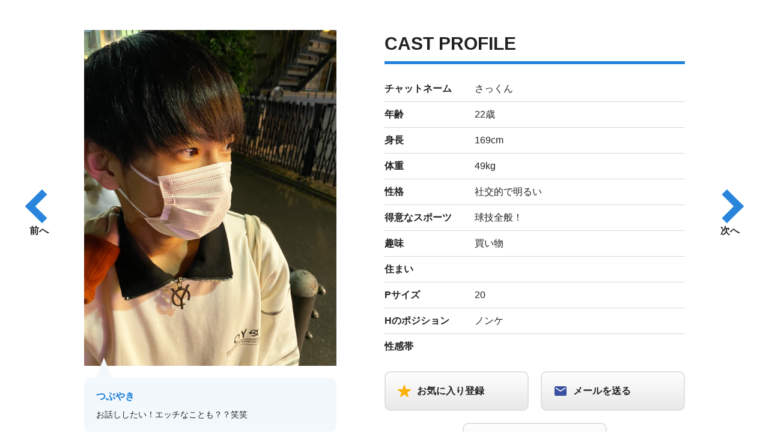

--- FILE ---
content_type: text/html;charset=UTF-8
request_url: https://flax01.maru.jp/flax/fss/688676283/MLJG_castProfile.html?performerCode=264683834
body_size: 10952
content:
<!doctype html>




<html lang="ja">
<head>
<!-- Global Site Tag (gtag.js) - Google Analytics -->
<script async src="https://www.googletagmanager.com/gtag/js?id=G-1789JD8K52"></script>
<script>
  window.dataLayer = window.dataLayer || [];
  function gtag(){dataLayer.push(arguments);}
  gtag('js', new Date());

  gtag('config', 'G-1789JD8K52', {
    'linker' : {
      'domains': ['www.mens-live-japan.com', 'flax01.maru.jp'],
      'decorate_forms': true
    }
  });
</script>



<meta charset="utf-8">
<meta http-equiv="X-UA-Compatible" content="IE=edge">
<meta name="viewport" content="initial-scale=1.0">
<title>さっくん 君のプロフィール | 男性ライブチャット【メンズライブジャパン】</title>
<link rel="stylesheet" href="https://www.mens-live-japan.com/girls/css/castProfile.css?v=20211119_17">
</head>
<body>
<script>
  (function(i,s,o,g,r,a,m){i['GoogleAnalyticsObject']=r;i[r]=i[r]||function(){
  (i[r].q=i[r].q||[]).push(arguments)},i[r].l=1*new Date();a=s.createElement(o),
  m=s.getElementsByTagName(o)[0];a.async=1;a.src=g;m.parentNode.insertBefore(a,m)
  })(window,document,'script','https://www.google-analytics.com/analytics.js','ga');

  ga('create', 'UA-12791380-17', 'auto', {'allowLinker': true});
  // Load the plugin.
  ga('require', 'linker');
  // Define which domains to autoLink.
  ga('linker:autoLink', ['www.mens-live-japan.com', 'flax01.maru.jp']);
  ga('send', 'pageview');
</script>


<div id="container">



<nav id="relation">
<div class="prev"><a href="#" id="goAroundPrev">前へ</a></div>
<div class="next"><a href="#" id="goAroundNext">次へ</a></div>
</nav>



<article>
<section id="cast">
<div id="photo">

<figure><img src="https://flax01.maru.jp/images/p264683834"></figure>


<div class="tweet">
<div class="title">つぶやき</div>
<p>お話ししたい！エッチなことも？？笑笑　</p>
</div>
<div class="message">
<div class="title"><i>CAST MESSAGE</i></div>

<p>仲良くなれたなって思ってます！懐っこい性格です！甘えたいです！なにか買ってくれたりしたらすごく喜びます！</p>
</div>
</div>

<div id="profile">
<h2><i>CAST PROFILE</i></h2>
<table>
<tbody>
<tr>
<th scope="row">チャットネーム</th>
<td>さっくん</td>
</tr>
<tr>
<th scope="row">年齢</th>
<td>22歳</td>
</tr>
<tr>
<th scope="row">身長</th>
<td>169cm</td>
</tr>
<tr>
<th scope="row">体重</th>
<td>49kg</td>
</tr>
<tr>
<th scope="row">性格</th>
<td> 社交的で明るい</td>
</tr>
<tr>
<th scope="row">得意なスポーツ</th>
<td>球技全般！</td>
</tr>
<tr>
<th scope="row">趣味</th>
<td>買い物</td>
</tr>
<tr>
<th scope="row">住まい</th>
<td></td>
</tr>
<tr>
<th scope="row">Pサイズ</th>
<td>20</td>
</tr>
<tr>
<th scope="row">Hのポジション</th>
<td>ノンケ</td>
</tr>
<tr>
<th scope="row">性感帯</th>
<td></td>
</tr>
</tbody>
</table>
<ul class="btnlist">
<li><a href="https://www.mens-live-japan.com/girls/login.php?fss=pdetail&amp;performerCode=264683834" class="btn favorite">お気に入り登録</a></li>
<li><a href="https://www.mens-live-japan.com/girls/login.php?fss=pmail&amp;performerCode=264683834" class="btn mail">メールを送る</a></li>
<li><a href="https://www.mens-live-japan.com/girls/login.php?fss=pdetail&amp;performerCode=264683834" class="btn block">ブロックする</a></li>
</ul>
</div>
</section>

<section id="action">
<ul class="btnlist">
<li><a href="https://flax01.maru.jp/flax/member/member_html/#/peep/688676283/264683834" target="_blank" class="btn large blue peep">無料のぞき<span>※無料試観設定中のCASTのみ</span></a></li>
<li><a href="https://flax01.maru.jp/flax/member/member_html/#/login/688676283/264683834" target="_blank" class="btn large blue chat">チャットする</a></li>
<li><a href="https://flax01.maru.jp/flax/member/member_html/#/login/688676283/264683834" target="_blank" class="btn large blue peep">のぞき</a></li>
<li><a href="https://www.mens-live-japan.com/girls/registration.php" class="btn large">新規会員登録</a></li>
<li><a href="https://www.mens-live-japan.com/girls/login.php?fss=pdetail&amp;performerCode=264683834" class="btn large blue">会員ログイン</a></li>
</ul>
</section>
</article>



<article>
<nav id="tab">
<ul>
<li>ギャラリー</li>
<li>おすすめ<br class="sp">CAST</li>
<li>ポイント<br class="sp">購入</li>
<li>スケジュール</li>
</ul>
</nav>


<section class="tabcontents">


<ul class="gallery">


<li><img src="https://flax01.maru.jp/images/pg-264683834-0"></li>


</ul>



</section>


<section class="tabcontents">







<ul class="cast">



<li>
<a href="MLJG_castProfile.html?performerCode=267011341">
<div class="status offline">オフライン</div>



<figure><img src="https://flax01.maru.jp/images/p3-267011341"></figure>




<p>あゆむん</p>
</a>
</li>



<li>
<a href="MLJG_castProfile.html?performerCode=261842802">
<div class="status offline">オフライン</div>



<figure><img src="https://flax01.maru.jp/images/p3-261842802"></figure>




<p>K坂</p>
</a>
</li>



<li>
<a href="MLJG_castProfile.html?performerCode=261999437">
<div class="status offline">オフライン</div>



<figure><img src="https://flax01.maru.jp/images/p3-261999437"></figure>




<p>しおん</p>
</a>
</li>



<li>
<a href="MLJG_castProfile.html?performerCode=257345453">
<div class="status offline">オフライン</div>



<figure><img src="https://flax01.maru.jp/images/p3-257345453"></figure>




<p>りぉう</p>
</a>
</li>



<li>
<a href="MLJG_castProfile.html?performerCode=267099910">
<div class="status offline">オフライン</div>



<figure><img src="https://flax01.maru.jp/images/p3-267099910"></figure>




<p>ゆーたですっ</p>
</a>
</li>



<li>
<a href="MLJG_castProfile.html?performerCode=241504411">
<div class="status offline">オフライン</div>



<figure><img src="https://flax01.maru.jp/images/p3-241504411"></figure>




<p>あらた</p>
</a>
</li>



<li>
<a href="MLJG_castProfile.html?performerCode=266817104">
<div class="status offline">オフライン</div>



<figure><img src="https://flax01.maru.jp/images/p3-266817104"></figure>




<p>ライト</p>
</a>
</li>



<li>
<a href="MLJG_castProfile.html?performerCode=262884925">
<div class="status offline">オフライン</div>



<figure><img src="https://flax01.maru.jp/images/p3-262884925"></figure>




<p>あつや</p>
</a>
</li>



</ul>








</section>


<section class="tabcontents">
<p>ご希望のポイント数をお選びください。</p>
<form class="form" method="GET" action="https://www.mens-live-japan.com/girls/login.php" target="_blank">
<ul>
<li><label><input type="radio" name="point" value="50"><span>50pt(初回のみ)</span></label></li>
<li><label><input type="radio" name="point" value="100"><span>100pt</span></label></li>
<li><label><input type="radio" name="point" value="300"><span>300pt</span></label></li>
<li><label><input type="radio" name="point" value="500"><span>520pt<span class="balloon">\20ptお得／</span></span></label></li>
<li><label><input type="radio" name="point" value="1000"><span>1,050pt<span class="balloon">\50ptお得／</span></span></label></li>
<li><label><input type="radio" name="point" value="3000"><span>3,225pt<span class="balloon">\225ptお得／</span></span></label></li>
<li><label><input type="radio" name="point" value="5000"><span>5,500pt<span class="balloon">\500ptお得／</span></span></label></li>
</ul>
<button type="submit" class="btn cart">ポイントを購入</button>
<input type="hidden" name="fss" value="creditConfirm">
<input type="hidden" name="performerCode" value="264683834">
</form>
</section>


<section class="tabcontents">
<h3>スケジュール</h3>
<div class="schedule">
<table>
<tbody>
<tr>
<th scope="col">&nbsp;</th>

<th scope="col">8:00</th>

<th scope="col">9:00</th>

<th scope="col">10:00</th>

<th scope="col">11:00</th>

<th scope="col">12:00</th>

<th scope="col">13:00</th>

<th scope="col">14:00</th>

<th scope="col">15:00</th>

<th scope="col">16:00</th>

<th scope="col">17:00</th>

<th scope="col">18:00</th>

<th scope="col">19:00</th>

<th scope="col">20:00</th>

<th scope="col">21:00</th>

<th scope="col">22:00</th>

<th scope="col">23:00</th>

<th scope="col">24:00</th>


<th scope="col">1:00</th>

<th scope="col">2:00</th>

<th scope="col">3:00</th>

<th scope="col">4:00</th>

<th scope="col">5:00</th>

<th scope="col">6:00</th>

<th scope="col">7:00</th>

</tr>









<tr class="nologin">




<th scope="row">12/17(水)</th>



<td colspan="24">この日のスケジュールはありません。</td>




</tr>






<tr class="nologin">




<th scope="row">12/18(木)</th>



<td colspan="24">この日のスケジュールはありません。</td>




</tr>






<tr class="nologin">




<th scope="row">12/19(金)</th>



<td colspan="24">この日のスケジュールはありません。</td>




</tr>






<tr class="nologin">




<th scope="row">12/20(土)</th>



<td colspan="24">この日のスケジュールはありません。</td>




</tr>






<tr class="nologin">




<th scope="row">12/21(日)</th>



<td colspan="24">この日のスケジュールはありません。</td>




</tr>






<tr class="nologin">




<th scope="row">12/22(月)</th>



<td colspan="24">この日のスケジュールはありません。</td>




</tr>






<tr class="nologin">




<th scope="row">12/23(火)</th>



<td colspan="24">この日のスケジュールはありません。</td>




</tr>



</tbody>
</table>
</div>
<div class="fr"><a href="https://www.mens-live-japan.com/girls/login.php?fss=pmail&amp;performerCode=264683834" class="btn mail">メールを送る</a></div>
<p class="indent">※ログインの目安となります。<br>
上記以外にログインする場合や予定記載時間にログイン出来ない場合がございます。<br>
お問い合わせ・お待ち合わせはメールにてご確認くださいませ。</p>
</section>


</article>
</div>



<script type="text/javascript">
const pcode = '264683834';
const auth = 0;
</script>
<script src="https://ajax.googleapis.com/ajax/libs/jquery/3.6.0/jquery.min.js"></script>
<script src="https://www.mens-live-japan.com/girls/js/jquery.waypoints.min.js"></script>
<script src="MLJG_castProfile.js?v=20211118"></script>
</body>
</html>



--- FILE ---
content_type: text/css
request_url: https://www.mens-live-japan.com/girls/css/castProfile.css?v=20211119_17
body_size: 13406
content:
@charset 'utf-8';
@import url('https://fonts.googleapis.com/css2?family=Montserrat:wght@500; 600;700&family=Noto+Sans+JP:wght@400;500;700;900&display=swap');


/*reset*/
/*******************************************************************/
html{box-sizing:border-box;overflow-y:scroll;-webkit-text-size-adjust:100%}*,:after,:before{background-repeat:no-repeat;box-sizing:inherit}:after,:before{text-decoration:inherit;vertical-align:inherit}*{padding:0;margin:0}audio:not([controls]){display:none;height:0}hr{overflow:visible}article,aside,details,figcaption,figure,footer,header,main,menu,nav,section,summary{display:block}summary{display:list-item}small{font-size:80%}[hidden],template{display:none}abbr[title]{border-bottom:1px dotted;text-decoration:none}a{background-color:transparent;-webkit-text-decoration-skip:objects}a:active,a:hover{outline-width:0}code,kbd,pre,samp{font-family:monospace,monospace}b,strong{font-weight:bolder}dfn{font-style:italic}mark{background-color:#ff0;color:#000}sub,sup{font-size:75%;line-height:0;position:relative;vertical-align:baseline}sub{bottom:-.25em}sup{top:-.5em}input{border-radius:0}[role=button],[type=button],[type=reset],[type=submit],button{cursor:pointer}[disabled]{cursor:default}[type=number]{width:auto}[type=search]{-webkit-appearance:textfield}[type=search]::-webkit-search-cancel-button,[type=search]::-webkit-search-decoration{-webkit-appearance:none}textarea{overflow:auto;resize:vertical}button,input,optgroup,select,textarea{font:inherit}optgroup{font-weight:700}button{overflow:visible}[type=button]::-moz-focus-inner,[type=reset]::-moz-focus-inner,[type=submit]::-moz-focus-inner,button::-moz-focus-inner{border-style:0;padding:0}[type=button]::-moz-focus-inner,[type=reset]::-moz-focus-inner,[type=submit]::-moz-focus-inner,button:-moz-focusring{outline:1px dotted ButtonText}[type=reset],[type=submit],button,html [type=button]{-webkit-appearance:button}button,select{text-transform:none}button,input,select,textarea{background-color:transparent;border-style:none;color:inherit}select{-moz-appearance:none;-webkit-appearance:none}select::-ms-expand{display:none}select::-ms-value{color:currentColor}legend{border:0;color:inherit;display:table;max-width:100%;white-space:normal}::-webkit-file-upload-button{-webkit-appearance:button;font:inherit}[type=search]{-webkit-appearance:textfield;outline-offset:-2px}img{width:auto;max-width:100%;height:auto;border-style:none;vertical-align:middle}i{vertical-align:middle}progress{vertical-align:baseline}svg:not(:root){overflow:hidden}audio,canvas,progress,video{display:inline-block}@media screen{[hidden~=screen]{display:inherit}[hidden~=screen]:not(:active):not(:focus):not(:target){position:absolute!important;clip:rect(0 0 0 0)!important}}[aria-busy=true]{cursor:progress}[aria-controls]{cursor:pointer}[aria-disabled]{cursor:default}::-moz-selection{background-color:#b3d4fc;color:#000;text-shadow:none}::selection{background-color:#b3d4fc;color:#000;text-shadow:none}ul,ol{list-style:none}i{font-style:normal}
a { color: #222; transition: all .2s ease-out; text-decoration: none;}
a:hover { filter: progid:DXImageTransform.Microsoft.Alpha(Opacity=60); opacity: 0.6;}
*:focus { outline: none;}


/*LAYOUT*/
/*******************************************************************/
html { font-size: 62.5%;}
body { -webkit-text-size-adjust: 100%; -webkit-overflow-scrolling: touch; font-family: 'Noto Sans JP', YuGothic, 'Yu Gothic medium', 'Hiragino Sans', Meiryo, sans-serif; font-size: 1.6rem; line-height: 1.4; color: #222;}
#container { width: 100%; padding-bottom: 50px; overflow: hidden;}
i { font-family: 'Montserrat', sans-serif; line-height: 1;}


/*CONTENTS*/
/*******************************************************************/
article { position: relative; max-width: 1200px; margin: 0 auto; padding: 50px 100px 0;}
section + section { margin-top: 50px;}
.btnlist { display: flex; flex-wrap: wrap; justify-content: center; margin: -10px;}
.btnlist li { margin: 10px;}
.btn { position: relative; display: flex; align-items: center; padding: 20px; background: rgb(232,232,232); background: linear-gradient(0deg, rgba(232,232,232,1) 0%, rgba(255,255,255,1) 100%); border: 2px solid #E0E0E0; border-radius: 10px; font-weight: 700; line-height: 1; white-space: nowrap;}
.btn span { position: absolute; bottom: 5px; left: 0; width: 100%; text-align: center; font-size: 1rem; font-weight: 700;}
.btn.large { justify-content: center; border-radius: 40px; font-size: 2.5rem;}
.btn.large.blue { background: rgb(12,117,216); background: linear-gradient(0deg, rgba(12,117,216,1) 0%, rgba(93,163,227,1) 100%); font-weight: 900; color: #FFF; box-shadow: 0 5px 5px rgba(0,0,0,.16);}
.btn:not(.login):not(.entry)::before { content: ''; display: block; width: 22px; height: 22px; margin-right: 10px; vertical-align: middle; background-position: center; background-repeat: no-repeat;}
.btn.favorite::before { background-image: url("https://www.mens-live-japan.com/girls/img/castProf/star.svg");}
.btn.favorite.off::before { background-image: url("https://www.mens-live-japan.com/girls/img/castProf/star_off.svg");}
.btn.mail::before { background-image: url("https://www.mens-live-japan.com/girls/img/castProf/mail.svg");}
.btn.movie::before { background-image: url("https://www.mens-live-japan.com/girls/img/castProf/movie.svg");}
.btn.block::before { background-image: url("https://www.mens-live-japan.com/girls/img/castProf/block.svg");}
.btn.block.off::before { background-image: url("https://www.mens-live-japan.com/girls/img/castProf/block_off.svg");}
.btn.cart::before { background-image: url("https://www.mens-live-japan.com/girls/img/castProf/cart.svg");}
.btn.peep::before { width: 25px; height: 30px; background-image: url("https://www.mens-live-japan.com/girls/img/castProf/peep.svg");}
.btn.chat::before { width: 25px; height: 30px; background-image: url("https://www.mens-live-japan.com/girls/img/castProf/chat.svg");}
.btn.login { min-width: 320px;}
.btn.entry { min-width: 280px; justify-content: center;}
.sp { display: none;}
.fadeInUp{ animation-name: fadeInUp;}
@keyframes fadeInUp { from { opacity: 0; transform: translate3d(0, 40px, 0);} to { opacity: 1; transform: translate3d(0, 0, 0);}}
.animated { opacity: 0; animation-duration: 0.7s; animation-delay: 0.2s; animation-fill-mode: both;}

#relation div { position: fixed; top: 50%; transform: translateY(-50%); text-align: center; font-weight: 700; z-index: 100;}
#relation div a { display: block;}
#relation .prev { left: 40px;}
#relation .next { right: 40px;}
#relation .prev a::before, #relation .next a::before { content: ''; display: block; width: 40px; height: 40px; border-top: 12px solid #2985DC; border-right: 12px solid #2985DC;}
#relation .prev a::before { margin: 0 0 10px 10px; transform: rotate(-45deg) scaleX(-1);}
#relation .next a::before { margin: 0 10px 10px 0; transform: rotate(45deg);}

#cast { display: flex; justify-content: space-between;}
#photo { width: 42%;}
.tweet, .message { position: relative; margin-top: 20px; padding: 20px; border-radius: 10px;}
.tweet p, .message p { margin-top: 10px; font-size: 1.4rem;}
.tweet { background: #F3F8FD;}
.tweet::before { content: ''; position: absolute; bottom: 100%; left: 20px; width: 0; height: 0; border-style: solid; border-width: 0 13px 34px 13px; border-color: transparent transparent #f3f8fd transparent;}
.tweet .title { font-weight: 900; color: #167AD9;}
.message { background: #FAFAFA;}
.message .title { font-weight: 700; color: #FF9D00;}
#profile { width: 50%;}
#profile h2 { margin-bottom: 20px; padding-bottom: 10px; border-bottom: 5px solid #2583DB; font-size: 3rem; font-weight: 600;}
#profile table { width: 100%; margin-bottom: 20px; border-collapse: collapse;}
#profile tr:not(:last-of-type) { border-bottom: 1px solid #D8D8D8;}
#profile th { width: 30%; padding: 10px 20px 10px 0; text-align: left; vertical-align: top; font-weight: 700; white-space: nowrap;}
#profile td { padding: 10px 0;}
#profile .btnlist li { width: calc(50% - 20px);}
#action .btnlist li { width: calc(100% / 3 - 20px);}
#tab ul { display: flex; flex-wrap: wrap;}
#tab li { display: flex; justify-content: center; align-items: center; width: 25%; min-height: 70px; text-align: center; border: 2px solid #E0E0E0; border-radius: 10px 10px 0 0; font-weight: 700; cursor: pointer; transition: .2s ease-out;}
#tab li:hover, #tab li.on { background: rgb(58,81,161); background: linear-gradient(0deg, rgba(58,81,161,1) 0%, rgba(84,114,216,1) 100%); font-size: 2rem; font-weight: 900; color: #FFF;}
.tabcontents { padding: 40px; border: 2px solid #3D55A9;}
.tabcontents h3 { margin-bottom: 10px; font-size: 1.9rem; font-weight: 700; color: #3A51A1;}
.gallery { display: flex; flex-wrap: wrap; margin: -10px;}
.gallery li { width: calc(25% - 20px); margin: 10px;}
.cast { display: flex; flex-wrap: wrap; margin: -20px -15px;}
.cast li { width: calc(100% / 6 - 30px); margin: 20px 15px; text-align: center;}
.cast li a { display: block;}
.cast li figure { margin: 10px 0;}
.cast li p { font-weight: 700;}
.status { display: block; padding: 4px; background: #CCC; text-align: center; border-radius: 20px; font-size: 1.2rem; font-weight: 700; color: #FFF;}
.status.chat { background: rgb(222,0,0); background: linear-gradient(0deg, rgba(222,0,0,1) 0%, rgba(255,160,90,1) 100%);}
.status.waiting { background: rgb(58,81,161); background: linear-gradient(0deg, rgba(58,81,161,1) 0%, rgba(84,114,216,1) 100%);}
.status.twoshots { background: rgb(12,117,216); background: linear-gradient(0deg, rgba(12,117,216,1) 0%, rgba(93,163,227,1) 100%);}
.form { margin: 20px 0;}
.form dl { max-width: 620px; margin: 0 auto 20px;}
.form dt { clear: both; float: left; display: block; width: 140px; padding: 10px 0; text-align: left; font-weight: 500;}
.form dd { display: block; margin: 0; padding: 0 0 20px 140px; text-align: left;}
.form li { display: inline-block; margin: 10px 20px 10px 0;}
.form li label { display: block; cursor: pointer;}
.form input[type="text"], .form input[type="password"] { display: inline-block; width: 100%; height: auto; padding: 12px; background: #FFF; border: 1px solid #E0E0E0; border-radius: 5px; vertical-align: middle;}
.form input[type="radio"] { display: none;}
.form input[type="radio"] + span { position: relative; display: block; padding: 20px 0 20px 30px; font-weight: 700; line-height: 1;}
.form input[type="radio"] + span::after { content: ''; position: absolute; top: 50%; left: 6px; transform: translateY(-50%); width: 10px; height: 10px; background: #1D7EDA; border-radius: 50%; opacity: 0; transition: .2s ease-out;}
.form input[type="radio"] + span::before { content: ''; position: absolute; top: 50%; left: 0; transform: translateY(-50%); width: 22px; height: 22px; border: 3px solid #D5D5D5; border-radius: 50%; transition: .2s ease-out;}
.form input[type="radio"]:checked ~ span::after { opacity: 1;}
.form input[type="radio"]:checked ~ span::before { border-color: #1D7EDA;}
.form span.balloon { position: absolute; bottom: 100%; left: 0; width: 100%; text-align: center; font-size: 1.2rem; color: #FF0000; white-space: nowrap;}
.form button { margin: 0 auto 20px;}
.schedule { margin-bottom: 20px;}
.schedule table { width: 100%; border-collapse: collapse; border: 1px solid #CCC; border-bottom: none; white-space: nowrap;}
.schedule tr { border-bottom: 1px solid #CCC;}
.schedule th[scope="col"] { padding: 20px 4px 0; text-align: center; font-size: 1.2rem; font-weight: 400;}
.schedule th[scope="row"] { width: 15%; padding: 20px; text-align: center; font-size: 1.3rem; font-weight: 700; color: #177BD9;}
.schedule td { text-align: center; align-items: center; border-left: 1px solid #EEE;}
.schedule .login { background: rgba(137,188,234,.2); border-color: #D8E1EA;}
.schedule .nologin td { background: rgba(159,159,159,.2); border-color: #DCDCDC; font-weight: 700; color: #989898;}
.fr { position: relative; float: right; margin: 0 0 10px 20px; z-index: 1;}
.indent { padding-left: 1em; text-indent: -1em;}



@media only screen and (max-width: 1024px){
body { font-size: 1.4rem;}
.pc { display: none;}
.sp { display: block;}
article { padding: 50px 20px 0;}
.btnlist { display: block; margin: 0;}
.btnlist li { width: auto!important; margin: 10px 0!important;}
.btn.login { width: 100%; min-width: initial;}
.btn.entry { width: 100%; min-width: initial;}
#relation .prev { left: 10px; font-size: 1rem;}
#relation .next { right: 10px; font-size: 1rem;}
#relation .prev a::before, #relation .next a::before { width: 20px; height: 20px; border-top-width: 6px; border-right-width: 6px}
#cast { display: block;}
#photo { width: auto;}
#photo figure { text-align: center;}
#profile { width: auto;}
#tab li { min-height: 50px; font-size: 1rem;}
#tab li:hover, #tab li.on { font-size: 1rem;}
.tabcontents { padding: 20px;}
.gallery li { width: calc(50% - 20px); text-align: center;}
.cast { margin: -20px -5px;}
.cast li { width: calc(100% / 3 - 10px); margin: 20px 5px;}
.status { font-size: 1rem;}
.form dt { float: none; width: auto; padding: 0;}
.form dd { padding: 10px 0 20px;}
.form li { display: block; margin: 0;}
.form span.balloon { position: relative; bottom: auto; left: auto; width: auto; margin-left: 10px;}

.schedule { overflow-x: scroll;}
.schedule table { width: auto;}
.schedule th:first-child { width: 20%; position: sticky; left: 0; background: #FFF; z-index: 50;}
.fr { float: none; margin: 20px 0;}
}




@media print {
#container { width: 1000px;}
.animated { opacity: 1;}
}

--- FILE ---
content_type: image/svg+xml
request_url: https://www.mens-live-japan.com/girls/img/castProf/mail.svg
body_size: 296
content:
<svg xmlns="http://www.w3.org/2000/svg" width="20.463" height="16.37" viewBox="0 0 20.463 16.37"><path d="M21.416,6H5.046A2.044,2.044,0,0,0,3.01,8.046L3,20.324A2.052,2.052,0,0,0,5.046,22.37h16.37a2.052,2.052,0,0,0,2.046-2.046V8.046A2.052,2.052,0,0,0,21.416,6Zm0,4.093-8.185,5.116L5.046,10.093V8.046l8.185,5.116,8.185-5.116Z" transform="translate(-3 -6)" fill="#3a51a1"/></svg>

--- FILE ---
content_type: image/svg+xml
request_url: https://www.mens-live-japan.com/girls/img/castProf/block.svg
body_size: 337
content:
<svg xmlns="http://www.w3.org/2000/svg" width="21.5" height="21.5" viewBox="0 0 21.5 21.5"><path d="M13.75,3A10.75,10.75,0,1,0,24.5,13.75,10.754,10.754,0,0,0,13.75,3ZM5.15,13.75a8.6,8.6,0,0,1,8.6-8.6,8.5,8.5,0,0,1,5.267,1.817L6.967,19.017A8.5,8.5,0,0,1,5.15,13.75Zm8.6,8.6a8.5,8.5,0,0,1-5.268-1.817L20.533,8.482A8.5,8.5,0,0,1,22.35,13.75,8.6,8.6,0,0,1,13.75,22.35Z" transform="translate(-3 -3)" fill="#db2525"/></svg>

--- FILE ---
content_type: image/svg+xml
request_url: https://www.mens-live-japan.com/girls/img/castProf/cart.svg
body_size: 945
content:
<svg xmlns="http://www.w3.org/2000/svg" width="19.565" height="18.071" viewBox="0 0 19.565 18.071"><g transform="translate(-3.382 -4.493)"><path d="M11.821,29.254a1.129,1.129,0,1,1-1.129-1.129,1.129,1.129,0,0,1,1.129,1.129Z" transform="translate(-2.045 -7.819)" fill="#3a51a1"/><path d="M27.606,29.254a1.129,1.129,0,1,1-1.129-1.129,1.129,1.129,0,0,1,1.129,1.129Z" transform="translate(-7.268 -7.819)" fill="#3a51a1"/><path d="M22.94,7.706a.277.277,0,0,0-.245-.2L7.372,6.027a.472.472,0,0,1-.353-.221,4.791,4.791,0,0,0-.574-.875c-.362-.442-1.044-.428-2.3-.438a.685.685,0,0,0-.767.663.673.673,0,0,0,.734.663,6.251,6.251,0,0,1,1.223.089c.221.066.4.428.466.743a.017.017,0,0,0,0,.014c.009.056.094.48.094.485l1.882,9.955a3.659,3.659,0,0,0,.682,1.68,1.878,1.878,0,0,0,1.548.762H21.147a.669.669,0,0,0,.677-.63.655.655,0,0,0-.659-.687H10.006a.547.547,0,0,1-.391-.132,2.111,2.111,0,0,1-.541-1.223l-.2-1.115a.026.026,0,0,1,.019-.028l13.065-2.211a.275.275,0,0,0,.231-.245l.753-5.448A.268.268,0,0,0,22.94,7.706Z" fill="#3a51a1"/></g></svg>

--- FILE ---
content_type: image/svg+xml
request_url: https://www.mens-live-japan.com/girls/img/castProf/chat.svg
body_size: 1057
content:
<svg xmlns="http://www.w3.org/2000/svg" width="23.642" height="23.642" viewBox="0 0 23.642 23.642"><path d="M26.062,18.867a1.377,1.377,0,0,1,.188-.693A1.914,1.914,0,0,1,26.369,18a9.209,9.209,0,0,0,1.569-5.132,9.668,9.668,0,0,0-9.872-9.491,9.8,9.8,0,0,0-9.678,7.553,9.133,9.133,0,0,0-.21,1.944,9.64,9.64,0,0,0,9.718,9.61,11.7,11.7,0,0,0,2.682-.438c.642-.176,1.279-.409,1.444-.472a1.5,1.5,0,0,1,.529-.1,1.478,1.478,0,0,1,.574.114l3.222,1.142a.768.768,0,0,0,.222.057.452.452,0,0,0,.455-.455.73.73,0,0,0-.028-.153Z" transform="translate(-4.296 -3.375)" fill="#fff"/><path d="M18.748,24.78c-.2.057-.466.119-.75.182a10.489,10.489,0,0,1-1.932.256,9.64,9.64,0,0,1-9.718-9.61,10.745,10.745,0,0,1,.085-1.216c.034-.244.074-.489.131-.727.057-.256.125-.511.2-.762l-.455.4a8.458,8.458,0,0,0-2.932,6.359,8.363,8.363,0,0,0,1.409,4.66c.131.2.2.352.182.455S4.29,28.3,4.29,28.3a.456.456,0,0,0,.153.438.463.463,0,0,0,.29.1.408.408,0,0,0,.165-.034l3.188-1.256a.888.888,0,0,1,.682.011,9.565,9.565,0,0,0,3.45.682,8.926,8.926,0,0,0,6.825-3.131s.182-.25.392-.546C19.225,24.644,18.987,24.718,18.748,24.78Z" transform="translate(-3.375 -5.202)" fill="#fff"/></svg>

--- FILE ---
content_type: text/javascript;charset=UTF-8
request_url: https://flax01.maru.jp/flax/fss/688676283/MLJG_castProfile.js?v=20211118
body_size: 4879
content:
window.onpageshow = function(event){
    if(event.persisted){
        window.location.reload();
    }
};


const urlHash = location.hash;
const isSP = /iPhone|iPod|iPad|Android/i.test(navigator.userAgent);


$(window).on('load resize', function(){
	Waypoint.refreshAll();
});


$(function(){
	$(document).on('touchend click', function(event){
		let e = $(event.target);
		
		if(e.closest('a[href^="#"]').not('.tab li a').length){
			var href= e.closest('a[href^="#"]').attr('href');
			var target = $(href == "#" || href == "" ? 'html' : href);
			var position = target.offset().top;
			$('html, body').animate({scrollTop:position}, 500, 'swing');
			return false;
		}
    });
    

    $('#tab').each(function(i, e){
        $('li', this).on('click', function(){
            var index = $('li', e).index(this);
            $('li', e).removeClass('on');
            $(this).addClass('on');
            $(e).nextAll('.tabcontents').hide().eq(index).fadeIn(300);
        }).filter(':eq(0)').click();
    });

    
    if(urlHash){
        $('body,html').stop().scrollTop(0);
        setTimeout(function(){
            let target = $(urlHash);
            if(target.length){
                $('body,html').stop().animate({scrollTop: target.offset().top}, 500, 'swing');
            }
        }, 100);
    }


    $('article:not(.nofade) header, article:not(.nofade) section > *').addClass('animated fast');
	$('article:not(.nofade) header, article:not(.nofade) section > *').waypoint(function(direction){
		if(direction === 'down'){
			$(this.element).addClass('fadeInUp');
		}
	},{offset: '90%'});



	function goAround(n, pcode, plist){
		if (n == -1) plist.reverse();
		var k = $.inArray(pcode, plist);
		
		if (k == -1) {
			var code = plist.shift();
		} else {
			var fst = plist.shift();
			plist.push(fst);
			var code = plist[k];
		}
		return code;
	}
	
	$.getJSON('MLJG_castProfileOnlines.json', function(data) {
		if (data.plist.length == 0)
			$('#relation').css('display', 'none');
		const fss = (auth != 1)? 'MLJG_castProfile.html': 'MLJG_memCastProfile.html';
		
		$('#goAroundPrev').on('touchend click', function() {
			const code = goAround(-1, pcode, data.plist);
			$('#goAroundPrev').attr('href', fss + '?performerCode=' + code);
		});
		
		$('#goAroundNext').on('touchend click', function() {
			const code = goAround(1, pcode, data.plist);
			$('#goAroundNext').attr('href', fss + '?performerCode=' + code);
		});
	});
	
	if (auth) {
		$.post('MLJG_memCastProfileFavos.json', {mc: mcode})
		.done(function(data) {
			const favk = $.inArray(pcode, data.favolist);
			if (favk != -1)
				$('#favReg').css('display', 'none');
			else
				$('#favDel').css('display', 'none');
			
			const denk = $.inArray(pcode, data.denylist);
			if (denk != -1)
				$('#denReg').css('display', 'none');
			else
				$('#denDel').css('display', 'none');
			
			if (data.errors.length)
				console.log("Error: get favs " + data.errors.join());
		})
		.fail(function(data, status, error) {
			$('#favDel').css('display', 'none');
			$('#denDel').css('display', 'none');
			var err = textStatus + ", " + error;
			console.log("Request Failed: " + err);
		})
		
		$('#favReg').on('touchend click', function(){
			$.post('MLJG_castProfFavReg.html', {performerCode: pcode}, function(response) {
					const res = $.trim(response);
					if (res == 'OK') {
						$('#favReg').css('display', 'none');
						$('#favDel').css('display', '');
						alert('登録しました');
					} else {
						alert(res);
					}
			});
			return false;
		});
		
		$('#favDel').on('touchend click', function(){
			$.post('MLJG_castProfFavDel.html', {performerCode: pcode}, function(response) {
					const res = $.trim(response);
					if (res == 'OK') {
						$('#favDel').css('display', 'none');
						$('#favReg').css('display', '');
						alert('削除しました');
					} else {
						alert(res);
					}
			});
			return false;
		});
		
		$('#denReg').on('touchend click', function(){
			$.post('MLJG_castProfDenReg.html', {performerCode: pcode}, function(response) {
					const res = $.trim(response);
					if (res == 'OK') {
						$('#denReg').css('display', 'none');
						$('#denDel').css('display', '');
						alert('ブロックしました');
					} else {
						alert(res);
					}
			});
			return false;
		});
		
		$('#denDel').on('touchend click', function(){
			$.post('MLJG_castProfDenDel.html', {performerCode: pcode}, function(response) {
					const res = $.trim(response);
					if (res == 'OK') {
						$('#denDel').css('display', 'none');
						$('#denReg').css('display', '');
						alert('ブロック解除しました');
					} else {
						alert(res);
					}
			});
			return false;
		});
	}
});


--- FILE ---
content_type: image/svg+xml
request_url: https://www.mens-live-japan.com/girls/img/castProf/star.svg
body_size: 486
content:
<svg xmlns="http://www.w3.org/2000/svg" width="22.286" height="20.694" viewBox="0 0 22.286 20.694"><path d="M23.691,10.538H16.373L14.149,3.9a.806.806,0,0,0-1.512,0l-2.224,6.636H3.046a.8.8,0,0,0-.8.8.585.585,0,0,0,.015.134.765.765,0,0,0,.333.562l6.014,4.238L6.3,22.98a.8.8,0,0,0,.274.9.77.77,0,0,0,.448.194.975.975,0,0,0,.5-.179l5.87-4.184,5.87,4.184a.932.932,0,0,0,.5.179.715.715,0,0,0,.443-.194.788.788,0,0,0,.274-.9l-2.308-6.711,5.965-4.278.144-.124a.835.835,0,0,0,.259-.532A.842.842,0,0,0,23.691,10.538Z" transform="translate(-2.25 -3.375)" fill="#ffb100"/></svg>

--- FILE ---
content_type: image/svg+xml
request_url: https://www.mens-live-japan.com/girls/img/castProf/peep.svg
body_size: 602
content:
<svg xmlns="http://www.w3.org/2000/svg" width="29.098" height="25.46" viewBox="0 0 29.098 25.46"><path d="M23.642,3.159a.909.909,0,0,0-.909-.909H19.1a.909.909,0,0,0-.909.909V5.887h5.456ZM3.632,9.524C3.489,14.857.2,16.016,0,23.391v2.5A1.819,1.819,0,0,0,1.819,27.71H7.274a1.819,1.819,0,0,0,1.819-1.819V16.8h1.819V7.706H5.447A1.836,1.836,0,0,0,3.632,9.524Zm21.833,0a1.836,1.836,0,0,0-1.815-1.818H18.186V16.8H20v9.093a1.819,1.819,0,0,0,1.819,1.819h5.456A1.819,1.819,0,0,0,29.1,25.892v-2.5c-.2-7.376-3.489-8.534-3.632-13.867ZM10,2.25H6.365a.909.909,0,0,0-.909.909V5.887h5.456V3.159A.909.909,0,0,0,10,2.25ZM12.73,16.8h3.637V7.706H12.73Z" transform="translate(0 -2.25)" fill="#fff"/></svg>